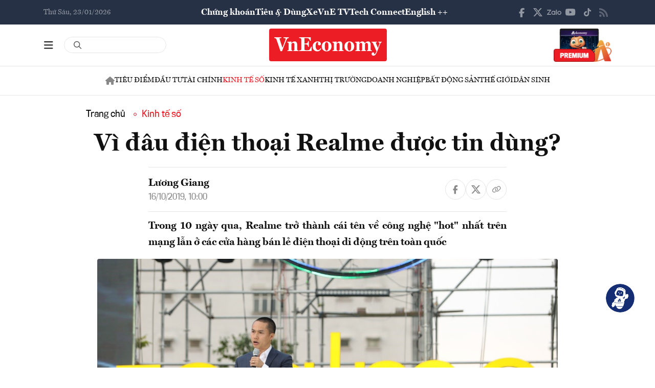

--- FILE ---
content_type: text/javascript
request_url: https://premedia.vneconomy.vn/statics/main-site-v2/js/header.js?v=202510292357
body_size: 1301
content:
function gotoSearch(event) {
    let searchInput = null;
    
    // Nếu có event, tìm input trong cùng form wrap với button được click
    if (event && event.target) {
        const clickedButton = event.target.closest('.btn-search-header');
        if (clickedButton) {
            const formWrap = clickedButton.closest('.form-search-header-wrap');
            if (formWrap) {
                searchInput = formWrap.querySelector('.input-search');
            }
        }
    }
    
    // Nếu không tìm thấy, thử tìm input đang focus
    if (!searchInput && document.activeElement && document.activeElement.classList.contains('input-search')) {
        searchInput = document.activeElement;
    }
    
    // Nếu vẫn không tìm thấy, tìm input visible đầu tiên
    if (!searchInput) {
        const allInputs = document.querySelectorAll('.input-search');
        for (const input of allInputs) {
            const style = window.getComputedStyle(input);
            const wrap = input.closest('.form-search-header-wrap');
            const wrapStyle = wrap ? window.getComputedStyle(wrap) : null;
            
            if (wrapStyle && wrapStyle.display !== 'none' && 
                wrapStyle.visibility !== 'hidden' && 
                wrapStyle.opacity !== '0' &&
                style.display !== 'none' && 
                style.visibility !== 'hidden' && 
                style.opacity !== '0') {
                searchInput = input;
                break;
            }
        }
    }

    if (!searchInput) {
        return false;
    }

    const searchText = searchInput.value?.trim();

    // Phải nhập từ khóa mới cho search
    if (!searchText) {
        alert('Vui lòng nhập từ khóa tìm kiếm');
        return false;
    }

    const url = `/tim-kiem.html?Text=${encodeURIComponent(searchText)}`;
    window.location.href = url;
}

function toggleMegaMenu() {
    
	const $flexHeader = $('.flex-header-main');
	const $stockTop = $('.header-top_stock');

	$flexHeader.toggleClass('ct-form-search');

	// Ẩn/hiện phần stock theo trạng thái ct-form-search
    if ($flexHeader.hasClass('ct-form-search')) {
        setTimeout(function () {
            $stockTop.stop(true, true).slideUp(150, function() {
                // Callback sau khi slideUp hoàn tất - update popup menu position
                if (typeof window.updatePopupMenuPosition === 'function') {
                    window.updatePopupMenuPosition();
                }
            });
        }, 100);
    } else {
        setTimeout(function () {
            $stockTop.stop(true, true).slideDown(150, function() {
                // Callback sau khi slideDown hoàn tất - update popup menu position
                if (typeof window.updatePopupMenuPosition === 'function') {
                    window.updatePopupMenuPosition();
                }
            });
        }, 100);
    }
}
document.addEventListener('DOMContentLoaded', function () {
    // Attach keypress event to all input-search elements
    const allSearchInputs = document.querySelectorAll('.input-search');
    
    allSearchInputs.forEach(searchInput => {
        searchInput.addEventListener('keypress', function (e) {
            if (e.key === 'Enter') {
                const formWrap = this.closest('.form-search-header-wrap');
                if (formWrap) {
                    const wrapStyle = window.getComputedStyle(formWrap);
                    if (wrapStyle.display !== 'none' && 
                        wrapStyle.visibility !== 'hidden' && 
                        wrapStyle.opacity !== '0') {
                        e.preventDefault();
                        gotoSearch(e);
                    }
                }
            }
        });
    });

    $('.icon-bar-mobile, .btn-close-bar, .open-menu-bottom, .btn-bar-bottom').click(function () {
        toggleMegaMenu();
    });

});



--- FILE ---
content_type: application/javascript
request_url: https://media.vneconomy.vn/common/js/vneconomyqc.js?v=1
body_size: 5929
content:
const advAPIUrl = "https://vneconomy.vn/api/Advertising";
$(function () {
  // Load advertisements after page loaded
  loadAdvertisements();
});

const localStorageKey = "vneconomy-advertisements";
// Advertisement Management System
var advertisementData = [];
var currentBanners = [];
var staticBannerGroups = []; // Track groups with slideTime = 0

function loadAdvertisements() {
  // Check if current domain is allowed
  var currentDomain = window.location.hostname.toLowerCase();
  if (
    currentDomain !== "vneconomy.vn" &&
    currentDomain !== "en.vneconomy.vn" &&
    currentDomain !== "localhost"
  ) {
    return; // Exit if not on allowed domains
  }

  $(".container-adv").removeClass("plausible-event-name=Ads+Click");

  // Get current displayed banners for tracking
  var currents = getCurrentDisplayedBanners();

  // Reset static banner groups tracking
  staticBannerGroups = [];

  let zoneId = 0;
  let tenantId = 1;
  try {
    zoneId = adZoneId;
  } catch (error) {}

  try {
    tenantId = adTenantId;
  } catch (error) {}

  // Detect if device is mobile or PC
  var isMobile =
    /Android|webOS|iPhone|iPad|iPod|BlackBerry|IEMobile|Opera Mini/i.test(
      navigator.userAgent
    );
  var typeShow = isMobile ? 2 : 1; // Mobile = 2, PC = 1

  // Call API to get advertisements
  $.ajax({
    url:
      advAPIUrl +
      "?zoneId=" +
      zoneId +
      "&typeShow=" +
      typeShow +
      "&tenantId=" +
      tenantId,
    type: "POST",
    contentType: "application/json",
    data: JSON.stringify(currents),
    success: function (response) {
      if (response.success && response.data) {
        advertisementData = response.data;
        displayAdvertisements();
        updateCurrentBanners();
        removeEmptyAdvContainers();
        initAdTracking();
      }
    },
    error: function (xhr, status, error) {
      console.error("Error loading advertisements:", error);
    },
  });
}

function getCurrentDisplayedBanners() {
  var currents = [];
  let temp = localStorage.getItem(localStorageKey);
  if (temp) {
    currents = JSON.parse(temp);
    if (currents.length > 100) {
      localStorage.removeItem(localStorageKey);
      return [];
    }
  }

  return currents;
}

function displayAdvertisements() {
  $(".container-adv").each(function () {
    var $container = $(this);
    var adPosition = $container.attr("data-ad");

    if (adPosition) {
      // Find matching banner group
      var bannerGroup = advertisementData.find(function (group) {
        return group.groupCode === adPosition;
      });

      if (bannerGroup) {
        if (bannerGroup.banners && bannerGroup.banners.length > 0) {
          displayBannerGroup($container, bannerGroup);

          $container.addClass("show");

          // Bind click tracking to banner links and images
          // $container
          //   .off("click.adTracking")
          //   .one("click.adTracking", function (e) {
          //     // Find the closest container to get the data attributes
          //     var $adContainer = $(this).closest(".container-adv");
          //     trackBannerClick.call($adContainer[0]);
          //   });
        } else if (bannerGroup.isShowWhenNoData) {
          // Show placeholder when no banners but isShowWhenNoData is true
          displayNoDataPlaceholder($container, bannerGroup);
          $container.addClass("show");
        }
      }
    }
  });
}

function displayNoDataPlaceholder($container, bannerGroup) {
  // Clear existing content
  $container.empty();

  // Create placeholder div with width x height text
  var placeholderText =
    (bannerGroup.width || 0) + "x" + (bannerGroup.height || 0);
  var placeholderHtml =
    '<div class="" style="width: ' +
    (bannerGroup.width || 0) +
    "px; height: " +
    (bannerGroup.height || 0) +
    'px; display: flex; align-items: center; justify-content: center; border: 1px dashed #ccc; background-color: #f9f9f9; color: #666; font-weight: 600, sans-serif;">' +
    escapeHtml(placeholderText) +
    "</div>";

  $container.html(placeholderHtml);
}

function displayBannerGroup($container, bannerGroup) {
  var banners = bannerGroup.banners;
  var slideTime = bannerGroup.slideTime ? bannerGroup.slideTime * 1000 : 5000; // Default 5 seconds

  // Track groups with slideTime = 0 (static banners)
  if (bannerGroup.slideTime === 0) {
    if (staticBannerGroups.indexOf(bannerGroup.groupCode) === -1) {
      staticBannerGroups.push(bannerGroup.groupCode);
    }
  }

  if (banners.length === 1 || bannerGroup.slideTime === 0) {
    // Single banner - display directly
    displaySingleBanner($container, banners[0], bannerGroup);
  } else if (banners.length > 1) {
    // Multiple banners - create slideshow
    createBannerSlideshow($container, banners, slideTime, bannerGroup);
  }

  // Check if this is sticky bottom mobile advertisement
  if (
    bannerGroup.groupCode &&
    bannerGroup.groupCode.indexOf("sticky_bottom_mobile") !== -1 &&
    banners.length > 0
  ) {
    $container.addClass("sticky-bottom");
    // Add close button for sticky ads
    if ($container.find(".close-btn").length === 0) {
      $container.append(
        '<button class="close-btn" onclick="closeStickyAd(this)">×</button>'
      );

      // Thêm class cho footer để tránh bị che
      $("footer").addClass("sticky-bottom");

      // set cho chatbot-askonomy-ai bottom 110px
      if ($(".chatbot-askonomy-ai").length > 0) {
        $(".chatbot-askonomy-ai").css("bottom", "110px");
      }
    }
  }

  trackView(bannerGroup.groupCode, banners[0].id);
}

function displaySingleBanner($container, banner, bannerGroup) {
  var bannerHtml = createBannerHtml(banner, bannerGroup);
  $container.html(bannerHtml);
  $container.attr("data-banner-id", banner.id);
}

function createBannerSlideshow($container, banners, slideTime, bannerGroup) {
  var slideshowId =
    "slideshow-" + Date.now() + "-" + Math.random().toString(36).substr(2, 9);

  var slideshowHtml = '<div id="' + slideshowId + '" class="banner-slideshow">';

  banners.forEach(function (banner, index) {
    var activeClass = index === 0 ? "active" : "";
    slideshowHtml +=
      '<div class="banner-slide ' +
      activeClass +
      '" data-banner-id="' +
      banner.id +
      '">';
    slideshowHtml += createBannerHtml(banner, bannerGroup);
    slideshowHtml += "</div>";
  });

  slideshowHtml += "</div>";

  $container.html(slideshowHtml);
  $container.attr("data-banner-id", banners[0].id); // Set first banner ID

  // Start slideshow if more than one banner
  if (banners.length > 1) {
    startSlideshow(slideshowId, banners, slideTime);
  }
}

function createBannerHtml(banner, bannerGroup) {
  var html = "";

  if (banner.type === 1) {
    // Image banner
    var isGif = banner.src && banner.src.toLowerCase().endsWith(".gif");
    var isMp4 = banner.src && banner.src.toLowerCase().endsWith(".mp4");
    
    // Get width from bannerGroup if available
    var widthStyle = "";
    if (bannerGroup && bannerGroup.width) {
      widthStyle = ' style="width: ' + bannerGroup.width + 'px;"';
    }

    if (isGif) {
      // Convert GIF to video
      var videoSrc = banner.src + ".mp4";

      if (banner.link) {
        html = '<a href="' + escapeHtml(banner.link) + '" target="_blank">';
        html +=
          '<video src="' +
          escapeHtml(videoSrc) +
          '" alt="' +
          escapeHtml(banner.Name) +
          '" autoplay loop muted playsinline />';
        html += "</a>";
      } else {
        html =
          '<video src="' +
          escapeHtml(videoSrc) +
          '" alt="' +
          escapeHtml(banner.Name) +
          '" autoplay loop muted playsinline />';
      }
    } else if (isMp4) {
      // MP4 video banner
      if (banner.link) {
        html = '<a href="' + escapeHtml(banner.link) + '" target="_blank">';
        html +=
          '<video src="' +
          escapeHtml(banner.src) +
          '" alt="' +
          escapeHtml(banner.Name) +
          '" autoplay loop muted playsinline />';
        html += "</a>";
      } else {
        html =
          '<video src="' +
          escapeHtml(banner.src) +
          '" alt="' +
          escapeHtml(banner.Name) +
          '" autoplay loop muted playsinline />';
      }
    } else {
      // Regular image banner - chỉ áp dụng width cho img
      if (banner.link) {
        html = '<a href="' + escapeHtml(banner.link) + '" target="_blank">'; //
        html +=
          '<img src="' +
          escapeHtml(banner.src) +
          '" alt="' +
          escapeHtml(banner.Name) +
          '"' + widthStyle + ' />';
        html += "</a>";
      } else {
        html =
          '<img src="' +
          escapeHtml(banner.src) +
          '" alt="' +
          escapeHtml(banner.Name) +
          '"' + widthStyle + ' />';
      }
    }
  } else if (banner.type === 2) {
    // Flash banner
    // Handle Flash banner (deprecated, could fallback to image)
    html = '<div class="banner-flash">Flash content not supported</div>';
  } else if (banner.type === 3) {
    // Embed banner
    html = banner.src || "";
  }

  return html;
}

function startSlideshow(slideshowId, banners, slideTime) {
  var currentIndex = 0;
  var $slideshow = $("#" + slideshowId);
  var $container = $slideshow.parent();

  setInterval(function () {
    currentIndex = (currentIndex + 1) % banners.length;
    let banner = banners[currentIndex];

    // Hide all slides
    $slideshow.find(".banner-slide").removeClass("active");

    // Show current slide
    var $currentSlide = $slideshow.find(".banner-slide").eq(currentIndex);
    $currentSlide.addClass("active");

    // Update container banner ID
    $container.attr("data-banner-id", banner.id);

    trackView(banner.bannerGroupCode, banner.id);

    // updateCurrentBanners();
  }, slideTime);
}

function trackBannerClick() {
  let groupId = $(this).data("ad");
  let bannerId = $(this).data("banner-id");
  if (typeof plausible === "function" && groupId && bannerId) {
    plausible("Ads Click", { props: { agroupid: groupId, aid: bannerId } });
  }
}

function initAdTracking() {
  // Track normal clicks
  $(document)
    .off("click.adTracking")
    .on("click.adTracking", ".container-adv", function (e) {
      // Chỉ track nếu không phải iframe
      if (
        !$(e.target).is("iframe") &&
        $(e.target).closest("iframe").length === 0
      ) {
        trackBannerClick.call(this);
      }
    });

  // Setup iframe tracking
  setupIframeTracking();
}

function setupIframeTracking() {
  $(".container-adv iframe").each(function () {
    var $iframe = $(this);
    var $container = $iframe.closest(".container-adv");

    // Skip if already setup
    if ($iframe.data("tracking-setup")) return;
    $iframe.data("tracking-setup", true);

    var isHoveringIframe = false;
    var hasRecentlyBlurred = false;
    var mouseEnterTime = 0;
    var iframeId =
      "iframe-" + Date.now() + "-" + Math.random().toString(36).substr(2, 5);

    // Method 1: Mouse tracking với better logic
    $iframe
      .on("mouseenter", function () {
        isHoveringIframe = true;
        mouseEnterTime = Date.now();
        hasRecentlyBlurred = false;
      })
      .on("mouseleave", function () {
        isHoveringIframe = false;
        // Reset sau 1 giây
        setTimeout(function () {
          hasRecentlyBlurred = false;
        }, 1000);
      });

    // Method 2: Window blur detection (improved)
    $(window).on("blur." + iframeId, function () {
      if (isHoveringIframe && !hasRecentlyBlurred) {
        var timeHovering = Date.now() - mouseEnterTime;

        // Chỉ track nếu hover ít nhất 100ms (tránh false positive)
        if (timeHovering > 100) {
          console.log("Iframe ad clicked via blur detection");
          hasRecentlyBlurred = true;
          trackBannerClick.call($container[0]);
        }
      }
    });

    // Method 3: Try focus detection (nếu same-origin)
    $iframe.on("load", function () {
      try {
        var iframeDoc =
          $iframe[0].contentDocument || $iframe[0].contentWindow.document;

        if (iframeDoc) {
          $(iframeDoc).on("click", function () {
            console.log("Iframe ad clicked via focus detection");
            trackBannerClick.call($container[0]);
          });
        }
      } catch (e) {
        // Cross-origin iframe - chỉ dùng blur detection
        console.log("Cross-origin iframe, using blur detection only");
      }
    });

    // Method 4: Visibility change detection
    var wasVisible = true;
    $(document).on("visibilitychange." + iframeId, function () {
      if (document.hidden && isHoveringIframe && wasVisible) {
        console.log("Iframe ad clicked via visibility change");
        trackBannerClick.call($container[0]);
      }
      wasVisible = !document.hidden;
    });
  });
}

function trackView(groupId, bannerId) {
  // if (typeof plausible === "function" && groupId && bannerId) {
  //   plausible("pageview", {
  //     props: { agroupid: groupId, aid: bannerId, viewtype: "ads" },
  //   });
  // }
}

function updateCurrentBanners() {
  // Trước khi localStorage set item thì móc dữ liệu ra
  var existingBanners = getCurrentDisplayedBanners();

  // Update the current banners list for next API call
  currentBanners = [];
  $(".container-adv").each(function () {
    var $container = $(this);
    var groupCode = $container.attr("data-ad");
    var bannerId = $container.attr("data-banner-id");

    if (groupCode && bannerId) {
      var bannerData = {
        BannerGroupCode: groupCode,
        BannerId: parseInt(bannerId),
      };
      currentBanners.push(bannerData);
    }
  });

  // Chỉ ứng với các dạng slideTime = 0
  staticBannerGroups.forEach(function (groupCode) {
    // Lọc banner hiện tại của groupCode này
    var currentGroupBanners = currentBanners.filter(function (banner) {
      return banner.BannerGroupCode === groupCode;
    });

    // Lọc banner đã tồn tại của groupCode này
    var existingGroupBanners = existingBanners.filter(function (banner) {
      return banner.BannerGroupCode === groupCode;
    });

    // Khi thêm check xem trong list có không. Nếu không có add thêm vào
    currentGroupBanners.forEach(function (currentBanner) {
      var exists = existingGroupBanners.some(function (existing) {
        return existing.BannerId === currentBanner.BannerId;
      });

      if (!exists) {
        existingGroupBanners.push(currentBanner);
      }
    });

    // Tìm API group để so sánh số lượng
    var apiGroup = advertisementData.find(function (group) {
      return group.groupCode === groupCode;
    });

    if (apiGroup && apiGroup.banners) {
      // Khi mà số lượng bản ghi ứng với groupCode bằng với số lượng trả ra từ API
      if (
        existingGroupBanners.length >= apiGroup.banners.length &&
        apiGroup.banners.length >= 2
      ) {
        // Thì xóa toàn bộ danh sách groupcode đó trong localStorage
        existingBanners = existingBanners.filter(function (banner) {
          return banner.BannerGroupCode !== groupCode;
        });
        // Và chỉ giữ lại banner hiện tại đang hiển thị
        existingBanners = existingBanners.concat(currentGroupBanners);
      } else {
        // Cập nhật lại danh sách existing với các banner mới
        existingBanners = existingBanners.filter(function (banner) {
          return banner.BannerGroupCode !== groupCode;
        });
        existingBanners = existingBanners.concat(existingGroupBanners);
      }
    }
  });

  // Cập nhật cho các group không phải slideTime = 0 (giữ nguyên logic cũ)
  var nonStaticBanners = currentBanners.filter(function (banner) {
    return staticBannerGroups.indexOf(banner.BannerGroupCode) === -1;
  });

  // Gộp tất cả lại và loại bỏ trùng lặp
  var finalBanners = existingBanners.concat(nonStaticBanners);

  // Loại bỏ các phần tử trùng lặp dựa trên BannerGroupCode và BannerId
  var uniqueBanners = [];
  var seenBanners = new Set();

  finalBanners.forEach(function (banner) {
    var key = banner.BannerGroupCode + "_" + banner.BannerId;
    if (!seenBanners.has(key)) {
      seenBanners.add(key);
      uniqueBanners.push(banner);
    }
  });

  finalBanners = uniqueBanners;

  localStorage.setItem(localStorageKey, JSON.stringify(finalBanners));
}

function escapeHtml(text) {
  if (!text) return "";
  var map = {
    "&": "&amp;",
    "<": "&lt;",
    ">": "&gt;",
    '"': "&quot;",
    "'": "&#039;",
  };
  return text.replace(/[&<>"']/g, function (m) {
    return map[m];
  });
}

// Function to close sticky advertisement
function closeStickyAd(button) {
  var $container = $(button).closest(".container-adv");
  if ($container.length > 0) {
    $container.removeClass("show").hide();

    // Track close event if analytics is available
    var groupCode = $container.attr("data-ad");
    var bannerId = $container.attr("data-banner-id");
    if (typeof plausible === "function" && groupCode && bannerId) {
      plausible("Sticky Ad Closed", {
        props: {
          agroupid: groupCode,
          aid: bannerId,
        },
      });
    }
  }
}

// Clean up empty advertisement containers
function removeEmptyAdvContainers() {
  const advContainers = document.querySelectorAll(".container-adv");
  advContainers.forEach((container) => {
    // Check if container has no children or only whitespace/empty text nodes
    const hasValidChildren = Array.from(container.childNodes).some((node) => {
      return (
        node.nodeType === Node.ELEMENT_NODE ||
        (node.nodeType === Node.TEXT_NODE && node.textContent.trim() !== "")
      );
    });

    if (!hasValidChildren) {
      // console.log("Removing empty adv container:", container);
      container.remove();
    }
  });
}

// Refresh advertisements every 5 minutes
setInterval(function () {
  loadAdvertisements();
}, 300000);


--- FILE ---
content_type: image/svg+xml
request_url: https://premedia.vneconomy.vn/statics/main-site-v2/img-fix/elements/icon-share-twitter.svg?v=202510292357
body_size: 418
content:
<svg width="32" height="32" viewBox="0 0 32 32" fill="none" xmlns="http://www.w3.org/2000/svg">
<rect width="32" height="32" rx="16" fill="black"/>
<path d="M20.3687 9.16001H22.6768L17.5991 14.9806L23.6 22.84H18.918L15.2251 18.0717L11.0377 22.84H8.69671L14.1371 16.6577L8.39996 9.16001H13.2138L16.511 13.5337L20.3687 9.16001ZM19.5444 21.4589H20.8303L12.5214 10.4754H11.1366L19.5444 21.4589Z" fill="white"/>
</svg>


--- FILE ---
content_type: text/javascript
request_url: https://vneconomy.vn/proxy-js/proxy-inject.js
body_size: 728
content:
/* VNEconomy Proxy Injected JavaScript */

(function() {
    'use strict';
    
    console.log('VNEconomy Proxy JS Loaded');
    
    const ProxyEnhancer = {
        
        init: function() {
            if (document.readyState === 'loading') {
                document.addEventListener('DOMContentLoaded', this.enhance);
            } else {
                this.enhance();
            }
        },
        
        enhance: function() {
            ProxyEnhancer.enhanceImages();
            ProxyEnhancer.addAnalytics();
            ProxyEnhancer.optimizePerformance();
        },
        
        enhanceImages: function() {
            const images = document.querySelectorAll('.ct-edtior-web img');
            images.forEach(function (img) {

                //if (!img.hasAttribute('loading')) {
                //    img.setAttribute('loading', 'lazy');
                //}
                
                //img.classList.add('proxy-enhanced');
                
                img.addEventListener('error', function() {
                    console.warn('Failed to load image:', img.src);
                });
                
                img.addEventListener('load', function() {
                    console.debug('Image loaded:', img.src);
                });
            });
            
            console.log(`Enhanced ${images.length} images`);
        },
        
        // Add analytics
        addAnalytics: function() {
            const loadTime = performance.now();
            console.log(`Page processed by proxy in ${loadTime.toFixed(2)}ms`);            
        },
        
        // Performance optimizations
        optimizePerformance: function() {
            const criticalImages = document.querySelectorAll('.ct-edtior-web img[src*="media.vneconomy.vn"]');
            criticalImages.forEach(function(img) {
                const link = document.createElement('link');
                link.rel = 'prefetch';
                link.href = img.src;
                document.head.appendChild(link);
            });
        }
    };
    
    ProxyEnhancer.init();
    
    window.ProxyEnhancer = ProxyEnhancer;
    
})();